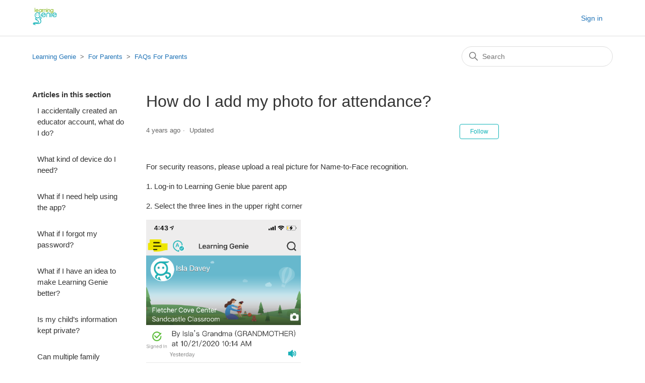

--- FILE ---
content_type: text/html; charset=utf-8
request_url: https://learninggenie.zendesk.com/hc/en-us/articles/360051018991-How-do-I-add-my-photo-for-attendance
body_size: 5551
content:
<!DOCTYPE html>
<html dir="ltr" lang="en-US">
<head>
  <meta charset="utf-8" />
  <!-- v26880 -->


  <title>How do I add my photo for attendance? &ndash; Learning Genie</title>

  

  <meta name="description" content="For security reasons, please upload a real picture for Name-to-Face recognition. 1. Log-in to Learning Genie blue parent app 2. Select..." /><meta property="og:image" content="https://learninggenie.zendesk.com/hc/theming_assets/01HZPF853BP7JMKVBPF7D3D8YM" />
<meta property="og:type" content="website" />
<meta property="og:site_name" content="Learning Genie" />
<meta property="og:title" content="How do I add my photo for attendance?" />
<meta property="og:description" content="For security reasons, please upload a real picture for Name-to-Face recognition.
1. Log-in to Learning Genie blue parent app
2. Select the three lines in the upper right corner

3. Select your name..." />
<meta property="og:url" content="https://learninggenie.zendesk.com/hc/en-us/articles/360051018991-How-do-I-add-my-photo-for-attendance" />
<link rel="canonical" href="https://learninggenie.zendesk.com/hc/en-us/articles/360051018991-How-do-I-add-my-photo-for-attendance">
<link rel="alternate" hreflang="en-us" href="https://learninggenie.zendesk.com/hc/en-us/articles/360051018991-How-do-I-add-my-photo-for-attendance">
<link rel="alternate" hreflang="x-default" href="https://learninggenie.zendesk.com/hc/en-us/articles/360051018991-How-do-I-add-my-photo-for-attendance">

  <link rel="stylesheet" href="//static.zdassets.com/hc/assets/application-f34d73e002337ab267a13449ad9d7955.css" media="all" id="stylesheet" />
  <link rel="stylesheet" type="text/css" href="/hc/theming_assets/449127/181374/style.css?digest=40720194428180">

  <link rel="icon" type="image/x-icon" href="/hc/theming_assets/01HZPF85752HGNFPGVERCPT3BM">

    

  <meta content="width=device-width, initial-scale=1.0" name="viewport" />

  
</head>
<body class="">
  
  
  

  <a class="skip-navigation" tabindex="1" href="#main-content">Skip to main content</a>

<header class="header">
  <div class="logo">
    <a title="Home" href="/hc/en-us">
      <img src="/hc/theming_assets/01HZPF853BP7JMKVBPF7D3D8YM" alt="Learning Genie Help Center home page">
    </a>
  </div>
  <div class="nav-wrapper">
    <button class="menu-button" aria-controls="user-nav" aria-expanded="false" aria-label="Toggle navigation menu">
      <svg xmlns="http://www.w3.org/2000/svg" width="16" height="16" focusable="false" viewBox="0 0 16 16" class="icon-menu">
        <path fill="none" stroke="currentColor" stroke-linecap="round" d="M1.5 3.5h13m-13 4h13m-13 4h13"/>
      </svg>
    </button>
    <nav class="user-nav" id="user-nav">
      
    </nav>
    
      <a class="sign-in" rel="nofollow" data-auth-action="signin" title="Opens a dialog" role="button" href="/hc/en-us/signin?return_to=https%3A%2F%2Flearninggenie.zendesk.com%2Fhc%2Fen-us%2Farticles%2F360051018991-How-do-I-add-my-photo-for-attendance">
        Sign in
      </a>
    
  </div>
</header>


  <main role="main">
    <div class="container-divider"></div>
<div class="container">
  <nav class="sub-nav">
    <ol class="breadcrumbs">
  
    <li title="Learning Genie">
      
        <a href="/hc/en-us">Learning Genie</a>
      
    </li>
  
    <li title="For Parents">
      
        <a href="/hc/en-us/categories/200256284-For-Parents">For Parents</a>
      
    </li>
  
    <li title="FAQs For Parents">
      
        <a href="/hc/en-us/sections/200771260-FAQs-For-Parents">FAQs For Parents</a>
      
    </li>
  
</ol>

    <div class="search-container">
      <svg xmlns="http://www.w3.org/2000/svg" width="12" height="12" focusable="false" viewBox="0 0 12 12" class="search-icon">
        <circle cx="4.5" cy="4.5" r="4" fill="none" stroke="currentColor"/>
        <path stroke="currentColor" stroke-linecap="round" d="M11 11L7.5 7.5"/>
      </svg>
      <form role="search" class="search" data-search="" action="/hc/en-us/search" accept-charset="UTF-8" method="get"><input type="hidden" name="utf8" value="&#x2713;" autocomplete="off" /><input type="hidden" name="category" id="category" value="200256284" autocomplete="off" />
<input type="search" name="query" id="query" placeholder="Search" aria-label="Search" /></form>
    </div>
  </nav>

  <div class="article-container" id="article-container">
    <aside class="article-sidebar" aria-labelledby="section-articles-title">
      
        <div class="collapsible-sidebar">
          <button type="button" class="collapsible-sidebar-toggle" aria-labelledby="section-articles-title" aria-expanded="false">
            <svg xmlns="http://www.w3.org/2000/svg" width="20" height="20" focusable="false" viewBox="0 0 12 12" aria-hidden="true" class="collapsible-sidebar-toggle-icon chevron-icon">
              <path fill="none" stroke="currentColor" stroke-linecap="round" d="M3 4.5l2.6 2.6c.2.2.5.2.7 0L9 4.5"/>
            </svg>
            <svg xmlns="http://www.w3.org/2000/svg" width="20" height="20" focusable="false" viewBox="0 0 12 12" aria-hidden="true" class="collapsible-sidebar-toggle-icon x-icon">
              <path stroke="currentColor" stroke-linecap="round" d="M3 9l6-6m0 6L3 3"/>
            </svg>
          </button>
          <span id="section-articles-title" class="collapsible-sidebar-title sidenav-title">
            Articles in this section
          </span>
          <div class="collapsible-sidebar-body">
            <ul>
              
                <li>
                  <a href="/hc/en-us/articles/360050046773-I-accidentally-created-an-educator-account-what-do-I-do" class="sidenav-item ">I accidentally created an educator account, what do I do?</a>
                </li>
              
                <li>
                  <a href="/hc/en-us/articles/204499590-What-kind-of-device-do-I-need" class="sidenav-item ">What kind of device do I need?</a>
                </li>
              
                <li>
                  <a href="/hc/en-us/articles/204305214-What-if-I-need-help-using-the-app" class="sidenav-item ">What if I need help using the app?</a>
                </li>
              
                <li>
                  <a href="/hc/en-us/articles/204305234-What-if-I-forgot-my-password" class="sidenav-item ">What if I forgot my password?</a>
                </li>
              
                <li>
                  <a href="/hc/en-us/articles/204305244-What-if-I-have-an-idea-to-make-Learning-Genie-better" class="sidenav-item ">What if I have an idea to make Learning Genie better?</a>
                </li>
              
                <li>
                  <a href="/hc/en-us/articles/204499620-Is-my-child-s-information-kept-private" class="sidenav-item ">Is my child’s information kept private?</a>
                </li>
              
                <li>
                  <a href="/hc/en-us/articles/204305294-Can-multiple-family-members-sign-up-to-get-reports-for-the-same-student" class="sidenav-item ">Can multiple family members sign up to get reports for the same student?</a>
                </li>
              
                <li>
                  <a href="/hc/en-us/articles/204499660-Who-has-access-to-the-information-the-teachers-record-about-my-child" class="sidenav-item ">Who has access to the information the teachers record about my child?</a>
                </li>
              
                <li>
                  <a href="/hc/en-us/articles/204305314-Why-am-I-not-receiving-daily-report-emails" class="sidenav-item ">Why am I not receiving daily report emails?</a>
                </li>
              
                <li>
                  <a href="/hc/en-us/articles/204499670-I-need-help-navigating-the-parent-app" class="sidenav-item ">I need help navigating the parent app!</a>
                </li>
              
            </ul>
            
              <a href="/hc/en-us/sections/200771260-FAQs-For-Parents" class="article-sidebar-item">See more</a>
            
          </div>
        </div>
      
    </aside>

    <article id="main-content" class="article">
      <header class="article-header">
        <h1 title="How do I add my photo for attendance?" class="article-title">
          How do I add my photo for attendance?
          
        </h1>

        <div class="article-author">
          
          <div class="article-meta">
            

            <ul class="meta-group">
              
                <li class="meta-data"><time datetime="2021-12-22T20:22:12Z" title="2021-12-22T20:22:12Z" data-datetime="relative">December 22, 2021 20:22</time></li>
                <li class="meta-data">Updated</li>
              
            </ul>
          </div>
        </div>

        
          <div class="article-subscribe"><div data-helper="subscribe" data-json="{&quot;item&quot;:&quot;article&quot;,&quot;url&quot;:&quot;/hc/en-us/articles/360051018991-How-do-I-add-my-photo-for-attendance/subscription.json&quot;,&quot;follow_label&quot;:&quot;Follow&quot;,&quot;unfollow_label&quot;:&quot;Unfollow&quot;,&quot;following_label&quot;:&quot;Following&quot;,&quot;can_subscribe&quot;:true,&quot;is_subscribed&quot;:false}"></div></div>
        
      </header>

      <section class="article-info">
        <div class="article-content">
          <div class="article-body"><p>For security reasons, please upload a real picture for Name-to-Face recognition.</p>
<p>1. Log-in to Learning Genie blue parent app</p>
<p>2. Select the three lines in the upper right corner</p>
<p><img src="/hc/article_attachments/360073567432" alt="Screenshot_2020-10-22_164541.png" width="307" height="669"></p>
<p>3. Select your name in the blue box on the right side</p>
<p><img src="/hc/article_attachments/360073848531" alt="Screenshot_2020-10-22_164620.png" width="301" height="657"></p>
<p>4. Select the row called "attendance avatar"&nbsp;</p>
<p><img src="/hc/article_attachments/360073567452" alt="Screenshot_2020-10-22_164652.png" width="299" height="656"></p>
<p>5. You will have an option to take a photo or select from album</p>
<p><img src="/hc/article_attachments/360073567472" alt="Screenshot_2020-10-22_164716.png" width="296" height="660"></p>
<p>6. Submit!</p>
<p>&nbsp;</p>
<p>&nbsp;</p>
<p>&nbsp;</p>
<p>&nbsp;</p>
<p>&nbsp;</p>
<p>&nbsp;</p>
<p>&nbsp;</p></div>

          <div class="article-attachments">
            <ul class="attachments">
              
            </ul>
          </div>
        </div>
      </section>

      <footer>
        <div class="article-footer">
          
          
        </div>
        
          <div class="article-votes">
            <span class="article-votes-question" id="article-votes-label">Was this article helpful?</span>
            <div class="article-votes-controls" role="group" aria-labelledby="article-votes-label">
              <button type="button" class="button article-vote article-vote-up" data-helper="vote" data-item="article" data-type="up" data-id="360051018991" data-upvote-count="3" data-vote-count="10" data-vote-sum="-4" data-vote-url="/hc/en-us/articles/360051018991/vote" data-value="null" data-label="3 out of 10 found this helpful" data-selected-class="button-primary" aria-label="This article was helpful" aria-pressed="false">Yes</button>
              <button type="button" class="button article-vote article-vote-down" data-helper="vote" data-item="article" data-type="down" data-id="360051018991" data-upvote-count="3" data-vote-count="10" data-vote-sum="-4" data-vote-url="/hc/en-us/articles/360051018991/vote" data-value="null" data-label="3 out of 10 found this helpful" data-selected-class="button-primary" aria-label="This article was not helpful" aria-pressed="false">No</button>
            </div>
            <small class="article-votes-count">
              <span class="article-vote-label" data-helper="vote" data-item="article" data-type="label" data-id="360051018991" data-upvote-count="3" data-vote-count="10" data-vote-sum="-4" data-vote-url="/hc/en-us/articles/360051018991/vote" data-value="null" data-label="3 out of 10 found this helpful">3 out of 10 found this helpful</span>
            </small>
          </div>
        

        <div class="article-more-questions">
          Have more questions? <a href="/hc/en-us/requests/new">Submit a request</a>
        </div>
        <div class="article-return-to-top">
          <a href="#article-container">
            Return to top
            <svg xmlns="http://www.w3.org/2000/svg" class="article-return-to-top-icon" width="20" height="20" focusable="false" viewBox="0 0 12 12" aria-hidden="true">
              <path fill="none" stroke="currentColor" stroke-linecap="round" d="M3 4.5l2.6 2.6c.2.2.5.2.7 0L9 4.5"/>
            </svg>
          </a>
        </div>
      </footer>

      <div class="article-relatives">
        
        
          
  <section class="related-articles">
    
      <h2 class="related-articles-title">Related articles</h2>
    
    <ul>
      
        <li>
          <a href="/hc/en-us/related/click?data=BAh7CjobZGVzdGluYXRpb25fYXJ0aWNsZV9pZGwrCLMWvtRTADoYcmVmZXJyZXJfYXJ0aWNsZV9pZGwrCO%[base64]" rel="nofollow">How do I sign my child in and out? (Sign in and out)</a>
        </li>
      
        <li>
          <a href="/hc/en-us/related/click?data=BAh7CjobZGVzdGluYXRpb25fYXJ0aWNsZV9pZGwrCJRLhiZAEDoYcmVmZXJyZXJfYXJ0aWNsZV9pZGwrCO%2BMttRTADoLbG9jYWxlSSIKZW4tdXMGOgZFVDoIdXJsSSJIL2hjL2VuLXVzL2FydGljbGVzLzE3ODY3NzEwMjg2NzQwLUhvdy1kby1JLWVkaXQtYS1zdHVkZW50LXMtcHJvZmlsZQY7CFQ6CXJhbmtpBw%3D%3D--d0699553be39b2ee77a7128bbc990117a6f71829" rel="nofollow">How do I edit a student’s profile?</a>
        </li>
      
        <li>
          <a href="/hc/en-us/related/click?data=BAh7CjobZGVzdGluYXRpb25fYXJ0aWNsZV9pZGwrCBQURnFHEDoYcmVmZXJyZXJfYXJ0aWNsZV9pZGwrCO%2BMttRTADoLbG9jYWxlSSIKZW4tdXMGOgZFVDoIdXJsSSJCL2hjL2VuLXVzL2FydGljbGVzLzE3ODk5MDI5MTQwNTAwLUhvdy10by1hZGQtYS1waWNrLXVwLXBlcnNvbgY7CFQ6CXJhbmtpCA%3D%3D--f5a76b09a7253da94434ce19a95b372d129002b0" rel="nofollow">How to add a pick up person?</a>
        </li>
      
        <li>
          <a href="/hc/en-us/related/click?data=BAh7CjobZGVzdGluYXRpb25fYXJ0aWNsZV9pZGwrCNmBwNRTADoYcmVmZXJyZXJfYXJ0aWNsZV9pZGwrCO%2BMttRTADoLbG9jYWxlSSIKZW4tdXMGOgZFVDoIdXJsSSJkL2hjL2VuLXVzL2FydGljbGVzLzM2MDA1MTY3MTUxMy1JLWNyZWF0ZWQtYW4tYWNjb3VudC1idXQtSS1kb24tdC1zZWUtYW55LXBvc3RzLWZyb20tdGhlLXRlYWNoZXIGOwhUOglyYW5raQk%3D--8953a26043f9ae8ce5e25a491c8f12eb28a4c67c" rel="nofollow">I created an account but I don&#39;t see any posts from the teacher</a>
        </li>
      
        <li>
          <a href="/hc/en-us/related/click?data=BAh7CjobZGVzdGluYXRpb25fYXJ0aWNsZV9pZGwrCD62tNRTADoYcmVmZXJyZXJfYXJ0aWNsZV9pZGwrCO%2BMttRTADoLbG9jYWxlSSIKZW4tdXMGOgZFVDoIdXJsSSJHL2hjL2VuLXVzL2FydGljbGVzLzM2MDA1MDg5ODQ5NC1Ib3ctZG8tSS1zdWJtaXQtYS1ob21lLW9ic2VydmF0aW9uBjsIVDoJcmFua2kK--e464c25314e9a28d28afb96ffa5883e98e54c537" rel="nofollow">How do I submit a home observation?</a>
        </li>
      
    </ul>
  </section>


        
      </div>
      
    </article>
  </div>
</div>

  </main>

  <footer class="footer">
  <div class="footer-inner">
    <a title="Home" href="/hc/en-us">Learning Genie</a>

    <div class="footer-language-selector">
      
    </div>
  </div>
</footer>



  <!-- / -->

  
  <script src="//static.zdassets.com/hc/assets/en-us.bbb3d4d87d0b571a9a1b.js"></script>
  

  <script type="text/javascript">
  /*

    Greetings sourcecode lurker!

    This is for internal Zendesk and legacy usage,
    we don't support or guarantee any of these values
    so please don't build stuff on top of them.

  */

  HelpCenter = {};
  HelpCenter.account = {"subdomain":"learninggenie","environment":"production","name":"Learning Genie"};
  HelpCenter.user = {"identifier":"da39a3ee5e6b4b0d3255bfef95601890afd80709","email":null,"name":"","role":"anonymous","avatar_url":"https://assets.zendesk.com/hc/assets/default_avatar.png","is_admin":false,"organizations":[],"groups":[]};
  HelpCenter.internal = {"asset_url":"//static.zdassets.com/hc/assets/","web_widget_asset_composer_url":"https://static.zdassets.com/ekr/snippet.js","current_session":{"locale":"en-us","csrf_token":null,"shared_csrf_token":null},"usage_tracking":{"event":"article_viewed","data":"[base64]","url":"https://learninggenie.zendesk.com/hc/activity"},"current_record_id":"360051018991","current_record_url":"/hc/en-us/articles/360051018991-How-do-I-add-my-photo-for-attendance","current_record_title":"How do I add my photo for attendance?","current_text_direction":"ltr","current_brand_id":181374,"current_brand_name":"Learning Genie","current_brand_url":"https://learninggenie.zendesk.com","current_brand_active":true,"current_path":"/hc/en-us/articles/360051018991-How-do-I-add-my-photo-for-attendance","show_autocomplete_breadcrumbs":true,"user_info_changing_enabled":false,"has_user_profiles_enabled":false,"has_end_user_attachments":true,"user_aliases_enabled":false,"has_anonymous_kb_voting":true,"has_multi_language_help_center":false,"show_at_mentions":false,"embeddables_config":{"embeddables_web_widget":true,"embeddables_help_center_auth_enabled":false,"embeddables_connect_ipms":false},"answer_bot_subdomain":"static","gather_plan_state":"not_started","has_article_verification":false,"has_gather":false,"has_ckeditor":false,"has_community_enabled":false,"has_community_badges":false,"has_community_post_content_tagging":false,"has_gather_content_tags":false,"has_guide_content_tags":true,"has_user_segments":true,"has_answer_bot_web_form_enabled":false,"has_garden_modals":false,"theming_cookie_key":"hc-da39a3ee5e6b4b0d3255bfef95601890afd80709-2-preview","is_preview":false,"has_search_settings_in_plan":true,"theming_api_version":2,"theming_settings":{"brand_color":"rgba(16, 179, 184, 1)","brand_text_color":"#FFFFFF","text_color":"#333333","link_color":"#1F73B7","background_color":"rgba(255, 255, 255, 1)","heading_font":"-apple-system, BlinkMacSystemFont, 'Segoe UI', Helvetica, Arial, sans-serif","text_font":"-apple-system, BlinkMacSystemFont, 'Segoe UI', Helvetica, Arial, sans-serif","logo":"/hc/theming_assets/01HZPF853BP7JMKVBPF7D3D8YM","favicon":"/hc/theming_assets/01HZPF85752HGNFPGVERCPT3BM","homepage_background_image":"/hc/theming_assets/01HZPF85BFHF9SM1N5N45HVH0T","community_background_image":"/hc/theming_assets/01HZPF85FRWN1M7NYCG7PXH2K6","community_image":"/hc/theming_assets/01HZPF85NTMRKMM3SCD4FRHTT0","instant_search":true,"scoped_kb_search":true,"scoped_community_search":true,"show_recent_activity":false,"show_articles_in_section":true,"show_article_author":false,"show_article_comments":false,"show_follow_article":true,"show_recently_viewed_articles":false,"show_related_articles":true,"show_article_sharing":false,"show_follow_section":true,"show_follow_post":true,"show_post_sharing":true,"show_follow_topic":true},"has_pci_credit_card_custom_field":false,"help_center_restricted":false,"is_assuming_someone_else":false,"flash_messages":[],"user_photo_editing_enabled":true,"user_preferred_locale":"en-us","base_locale":"en-us","login_url":"https://learninggenie.zendesk.com/access?brand_id=181374\u0026return_to=https%3A%2F%2Flearninggenie.zendesk.com%2Fhc%2Fen-us%2Farticles%2F360051018991-How-do-I-add-my-photo-for-attendance","has_alternate_templates":false,"has_custom_statuses_enabled":true,"has_hc_generative_answers_setting_enabled":true,"has_generative_search_with_zgpt_enabled":false,"has_suggested_initial_questions_enabled":false,"has_guide_service_catalog":false,"has_service_catalog_search_poc":false,"has_service_catalog_itam":false,"has_csat_reverse_2_scale_in_mobile":false,"has_knowledge_navigation":false,"has_unified_navigation":false,"has_unified_navigation_eap_access":false,"has_csat_bet365_branding":false,"version":"v26880","dev_mode":false};
</script>

  
  
  <script src="//static.zdassets.com/hc/assets/hc_enduser-9d4172d9b2efbb6d87e4b5da3258eefa.js"></script>
  <script type="text/javascript" src="/hc/theming_assets/449127/181374/script.js?digest=40720194428180"></script>
  
</body>
</html>